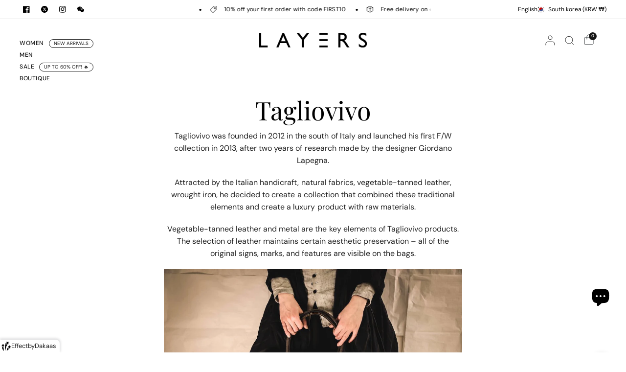

--- FILE ---
content_type: text/css
request_url: https://layerslondon.com/cdn/shop/t/26/assets/list-collections.css?v=101766316285877608171750171003
body_size: -50
content:
.collection-card--image img{transition:all .5s cubic-bezier(.19,1,.22,1)}.collection-list-section{overflow:hidden}.list-collections{display:block}.list-collections .pagination--wrapper{margin-top:30px}.collection-grid{display:grid;grid-template-columns:repeat(2,1fr);grid-gap:20px 10px}@media only screen and (min-width: 768px){.collection-grid{grid-template-columns:repeat(var(--var-collection-list-columns),1fr);grid-gap:30px}}@media only screen and (max-width: 767px){.collection-grid.swipe-on-mobile{display:grid;grid-auto-flow:column;grid-auto-columns:minmax(75vw,1fr);overflow-x:auto;grid-template-columns:repeat(auto-fill,minmax(75vw,1fr));scroll-snap-type:x mandatory;scrollbar-width:none;margin-left:-15px;width:calc(100% + 30px);padding:0 15px}.collection-grid.swipe-on-mobile::-webkit-scrollbar{display:none}}@media only screen and (max-width: 767px){.collection-grid.swipe-on-mobile.mobile-columns--2{grid-auto-columns:minmax(calc(50vw - 30px),1fr);grid-template-columns:repeat(auto-fill,minmax(calc(50vw - 30px),1fr))}}.collection-grid--carousel{display:block;grid-gap:0;overflow:visible}.collection-grid--carousel .columns{width:100%}@media only screen and (min-width: 768px){.collection-grid--carousel{margin:0 -15px}}@media only screen and (max-width: 767px){.collection-grid--carousel .flickity-slider{margin:0 -4px;width:calc(100% + 8px)}.collection-grid--carousel .flickity-viewport{overflow:visible}}.collection-grid--carousel .flickity-nav.flickity-prev{left:-9px}.collection-grid--carousel .flickity-nav.flickity-next{right:-9px}.collection-card{width:100%;position:relative;overflow:hidden}.collection-card--link{display:block;position:relative}.collection-card--content{word-break:break-word}.collection-card--content h2{margin-bottom:0}.collection-card--content p{display:block;margin-top:10px;font-size:.8125rem;margin-bottom:0;overflow:hidden;display:-webkit-box;-webkit-line-clamp:3;-webkit-box-orient:vertical}.collection-card--image{position:relative;height:0;overflow:hidden;z-index:5;margin-bottom:15px}.collection-card--image img{display:block;will-change:scale}.collection-card--image-image{position:absolute;top:0;left:0;width:100%;height:100%;object-fit:cover}.js .animations-true .collection-card--image-image{opacity:0}.collection-card--image.media-aspect-square{padding-bottom:100%}.collection-card--image.media-aspect-portrait{padding-bottom:125%}.collection-card--image.media-aspect-adapt{padding-bottom:var(--var-media-aspect-ratio)}.collection-card--image-link{display:block;overflow:hidden}.collection-card:hover img,.collection-card:focus img{transform:scale(1.05)}
/*# sourceMappingURL=/cdn/shop/t/26/assets/list-collections.css.map?v=101766316285877608171750171003 */


--- FILE ---
content_type: text/css
request_url: https://layerslondon.com/cdn/shop/t/26/assets/footer-email-bar.css?v=49574167885564604611750171003
body_size: -370
content:
.footer-email-bar{padding:0 15px;max-width:100%;margin-left:auto;margin-right:auto}@media only screen and (min-width: 768px){.footer-email-bar{padding:0 40px}}.footer-email-bar{background:var(--color-footer-bg, var(--bg-body));padding-top:20px;padding-bottom:20px;font-size:.9375rem;color:var(--color-footer-text, var(--color-body));border-top:1px solid var(--color-footer-border);max-width:100%;display:grid;grid-gap:15px;--color-form-border: var(--color-footer-border);--color-body: var(--color-footer-bg, var(--bg-body));--color-accent: var(--color-footer-link, $accent)}@media only screen and (min-width: 1068px){.footer-email-bar{grid-template-columns:1fr 1fr;align-items:center;grid-gap:30px}}.footer-email-bar .h4{margin-bottom:0;color:var(--color-footer-heading)}.footer-email-bar a{color:var(--color-footer-link, var(--color-body))}.footer-email-bar a:hover{color:var(--color-footer-link-hover, var(--color-accent))}.footer-email-bar .signup-container{max-width:540px;width:100%}@media only screen and (min-width: 1068px){.footer-email-bar .signup-container{margin-left:auto}[dir=rtl] .footer-email-bar .signup-container{margin-left:0;margin-right:auto}}
/*# sourceMappingURL=/cdn/shop/t/26/assets/footer-email-bar.css.map?v=49574167885564604611750171003 */


--- FILE ---
content_type: text/css
request_url: https://layerslondon.com/cdn/shop/t/26/assets/footer.css?v=140700164936850317061750171003
body_size: 481
content:
.footer .thb-widget-title span:before,.footer .thb-widget-menu .sub-menu{transition:all .5s cubic-bezier(.19,1,.22,1)}.footer{background:var(--color-footer-bg, var(--bg-body));padding:40px 0;font-size:.9375rem;color:var(--color-footer-text, var(--color-body));border-top:1px solid var(--color-footer-border)}@media only screen and (min-width: 768px){.footer{padding:60px 0}}.footer h1,.footer .h1,.footer h2,.footer .h2,.footer h3,.footer .h3,.footer h4,.footer .h4,.footer h5,.footer .h5,.footer h6,.footer .h6{color:var(--color-footer-text, var(--color-body))}.footer a{color:var(--color-footer-link, var(--color-body))}.footer a:focus,.footer a:hover{color:var(--color-footer-link-hover, var(--color-accent))}.footer button{color:var(--color-footer-link, var(--color-body))}.footer .text-button:before{background:var(--color-footer-link, var(--color-body))}.footer .text-button:after{background:var(--color-footer-link-hover, var(--color-body))}.footer .select .select-arrow svg path{stroke:var(--color-footer-text, var(--color-body))}.footer .widget{margin-bottom:40px}.footer .widget img{margin-bottom:20px}@media only screen and (max-width: 767px){.footer .widget--menu{margin-bottom:0;border-top:1px solid var(--color-footer-border)}}@media only screen and (max-width: 767px){.footer .widget--menu-column+.columns:not(.widget--menu-column){margin-top:40px}}.footer .widget--text .text-button{margin-bottom:20px}.footer .widget--text .text-size--medium{font-size:1.25rem;line-height:1.75rem}.footer .widget--text .text-size--large{font-size:1.5rem;line-height:2rem}.footer .widget--text .rte{max-width:450px}.footer .widget--text .rte.text-size--large{max-width:600px}.footer .widget--text p{font-size:inherit;line-height:inherit}.footer .widget--text .social-links li{display:inline-flex}.footer .widget--text .social-links li a{justify-content:flex-start}.footer .widget--text .social-links li span{display:none}.footer .widget--social .social-links li a{height:auto;width:auto}.footer .thb-widget-title{display:flex;align-items:center;justify-content:space-between;line-height:1;font-size:.8125rem;margin-bottom:15px;font-weight:400;width:100%;color:var(--color-footer-heading)}.footer .thb-widget-title.collapsible{padding:25px 0;margin:0}@media only screen and (min-width: 768px){.footer .thb-widget-title.collapsible{margin-bottom:15px;padding:0}.footer .thb-widget-title.collapsible span{display:none}}.footer .thb-widget-title span{width:19px;height:19px;display:block;position:relative}.footer .thb-widget-title span:before,.footer .thb-widget-title span:after{content:"";display:block;position:absolute;top:9px;left:3px;background:var(--color-footer-link, var(--color-body))}.footer .thb-widget-title span:before{width:1px;height:12px;top:3px;left:8.5px;transform:scale(1)}.footer .thb-widget-title span:after{width:12px;height:1px}.footer .thb-widget-title.active span:before{transform:scaleY(0)}.footer .thb-widget-title.active+.thb-widget-menu{display:block}.footer .social-links svg path{fill:var(--color-footer-link, var(--color-body))}.footer .thb-widget-menu{list-style:none;margin:0;padding:0 0 30px;display:none;overflow:hidden}@media only screen and (min-width: 768px){.footer .thb-widget-menu{padding:0;display:block!important}}.footer .thb-widget-menu li{margin-bottom:5px}.footer .thb-widget-menu li:last-child{margin-bottom:0}.footer .thb-widget-menu li.menu-item-has-children a{display:inline-flex;vertical-align:middle}.footer .thb-widget-menu li.menu-item-has-children:focus-within>.sub-menu{display:block}.footer .thb-widget-menu li .thb-arrow{display:inline-flex;align-items:center;margin-left:8px;width:24px;height:24px;position:relative;vertical-align:middle}.footer .thb-widget-menu li .thb-arrow svg path{stroke:var(--color-footer-link, var(--color-body))}.footer .thb-widget-menu li .thb-arrow:focus-visible+.sub-menu{display:block}.footer .thb-widget-menu .sub-menu{list-style:none;margin:5px 0 0 15px;padding:0;display:none;overflow:hidden}.footer .thb-widget-menu .sub-menu.active{display:block}.footer .signup-container button svg path{stroke:var(--color-footer-text, var(--color-body))}.footer .signup-container input{color:var(--color-footer-text, --color-body);border-color:var(--color-footer-border, --color-form-border)}.footer .signup-container input:focus+label,.footer .signup-container input:not(:placeholder-shown)+label{background:var(--color-footer-bg, var(--bg-body));color:var(--color-footer-text, var(--color-body))}.footer .signup-container .field label{color:var(--color-footer-text, var(--color-body))}.sub-footer{margin-top:40px;color:var(--color-footer-text, var(--color-body))}.sub-footer a{color:var(--color-footer-link, var(--color-body))}.sub-footer a:focus,.sub-footer a:hover{color:var(--color-footer-link-hover, var(--color-accent))}.sub-footer p{font-size:.8125rem;opacity:.7}.sub-footer p a{text-decoration:underline;text-underline-offset:2px}.sub-footer .thb-localization-forms{margin-bottom:25px;text-align:left}[dir=rtl] .sub-footer .thb-localization-forms{text-align:right}.sub-footer .thb-localization-forms .shopify-localization-form>div{margin:0 15px 0 0}.sub-footer .thb-localization-forms select{color:inherit;padding:12px 24px 12px 17px;border:1px solid rgba(var(--color-footer-border-rgb, --color-border-rgb),.4)}.footer-payment-icons{margin-bottom:35px}@media only screen and (min-width: 768px){.footer-payment-icons{text-align:right;margin-bottom:25px}[dir=rtl] .footer-payment-icons{text-align:left}}.footer-payment-icons figure{display:inline-flex;margin-left:5px}.footer-payment-icons figure:first-child{margin-left:0}.signup-container{margin-bottom:0}.signup-container .form-notification{margin-bottom:10px}.signup-container fieldset{position:relative}.signup-container input{padding-right:40px;width:100%;margin-bottom:0}[dir=rtl] .signup-container input{padding-right:17px;padding-left:40px}.signup-container button{position:absolute;bottom:0;right:0;height:100%;max-height:52px;width:40px;display:flex;align-items:center;justify-content:center}[dir=rtl] .signup-container button{right:auto;left:0;transform:rotateY(180deg)}.signup-container--terms{display:inline-flex;align-items:center;margin-top:10px}.signup-container--terms input{width:auto;margin-right:8px}
/*# sourceMappingURL=/cdn/shop/t/26/assets/footer.css.map?v=140700164936850317061750171003 */


--- FILE ---
content_type: text/javascript
request_url: https://layerslondon.com/cdn/shop/t/26/assets/list-collections.js?v=155257369807286783501750171003
body_size: -355
content:
if(!customElements.get("list-collections")){class Listcollections extends HTMLElement{constructor(){super()}connectedCallback(){this.setAnimations(),Shopify.designMode&&this.addEventListener("shopify:section:load",event=>{this.setAnimations(),setTimeout(()=>{ScrollTrigger.refresh()},100)})}setAnimations(){ScrollTrigger.batch(this.querySelectorAll(".collection-card--image-image"),{start:"top 90%",onEnter:(elements,triggers)=>{gsap.fromTo(elements,{scale:1.15},{scale:1,opacity:1,stagger:.15,ease:window.theme.settings.animation_easing,clearProps:"transform"})}})}}customElements.define("list-collections",Listcollections)}
//# sourceMappingURL=/cdn/shop/t/26/assets/list-collections.js.map?v=155257369807286783501750171003


--- FILE ---
content_type: text/javascript
request_url: https://layerslondon.com/cdn/shop/t/26/assets/full-menu.js?v=168525479499205030231750171003
body_size: -95
content:
if(!customElements.get("full-menu")){class FullMenu extends HTMLElement{constructor(){super(),this.buttons=this.querySelectorAll(".full-menu--link-parent"),this.header=this.closest(".header"),this.subButtons=this.querySelectorAll(".full-menu--link-child"),this.panel=this.querySelector(".full-menu--panel"),this.panel1=this.querySelector(".full-menu--panel--level-1"),this.panel2=this.querySelector(".full-menu--panel--level-2"),this.cc=this.querySelector(".full-menu--cc"),this.toggle=this.querySelector(".full-menu--toggle"),this.panelWidth=320,this.rtl=document.dir==="rtl"}connectedCallback(){this.buttons.forEach((button,i)=>{button.addEventListener("mouseenter",e=>this.onParentHover(button,e,i)),button.addEventListener("keydown",e=>this.onParentKeydown(button,e,i)),button.addEventListener("focus",e=>this.onParentFocus(button,e,i))}),this.subButtons.forEach((button,i)=>{button.addEventListener("mouseenter",e=>this.onChildHover(button,e,i))}),this.panel2.addEventListener("mouseleave",this.onPanelLeave.bind(this)),this.toggle.addEventListener("click",this.onToggleClick.bind(this)),this.cc.addEventListener("mousemove",this.onCC.bind(this)),this.panel.style.setProperty("--menu-panel-width-total",this.panelWidth*3+"px"),this.addEventListener("blur",this.onCC.bind(this)),document.addEventListener("keyup",event=>{event.code.toUpperCase()==="ESCAPE"&&this.onCC()})}onParentFocus(){this.header.classList.add("open-menu")}onParentKeydown(button,e,i){if(e.code.toUpperCase()==="ENTER"&&button.classList.contains("has-sub-menu")){let submenus=this.panel1.querySelectorAll(".full-menu--subpanel"),target_selector=button.dataset.target;this.panel.style.setProperty("--menu-panel-width",this.panelWidth*2+"px"),[].forEach.call(submenus,function(el){el.classList.remove("active")}),this.panel1.querySelector(target_selector).classList.add("active"),this.panel1.querySelector(target_selector).querySelectorAll("a")[0].focus()}}onParentHover(button,e,i){if(this.header.classList.add("open-menu"),button.classList.contains("has-sub-menu")){let submenus=this.panel1.querySelectorAll(".full-menu--subpanel"),target_selector=button.dataset.target;this.panel.style.setProperty("--menu-panel-width",this.panelWidth*2+"px"),[].forEach.call(submenus,function(el){el.classList.remove("active")}),this.panel1.querySelector(target_selector).classList.add("active")}else this.panel.style.setProperty("--menu-panel-width",this.panelWidth*1+"px");window.dispatchEvent(new Event("resize")),e.preventDefault()}onChildHover(button,e,i){if(button.classList.contains("has-sub-menu")){let submenus=this.panel2.querySelectorAll(".full-menu--subpanel"),target_selector=button.dataset.target;this.panel.style.setProperty("--menu-panel-width",this.panelWidth*3+"px"),[].forEach.call(submenus,function(el){el.classList.remove("active")}),this.panel2.querySelector(target_selector).classList.add("active")}else this.panel.style.setProperty("--menu-panel-width",this.panelWidth*2+"px");e.preventDefault()}onPanelLeave(){this.panel.style.setProperty("--menu-panel-width",this.panelWidth*2+"px")}onToggleClick(){this.header.classList.add("open-menu")}onCC(){this.panel.style.setProperty("--menu-panel-width",this.panelWidth+"px"),[].forEach.call(this.panel,function(el){el.classList.remove("active")}),this.header.classList.remove("open-menu")}}customElements.define("full-menu",FullMenu)}
//# sourceMappingURL=/cdn/shop/t/26/assets/full-menu.js.map?v=168525479499205030231750171003
